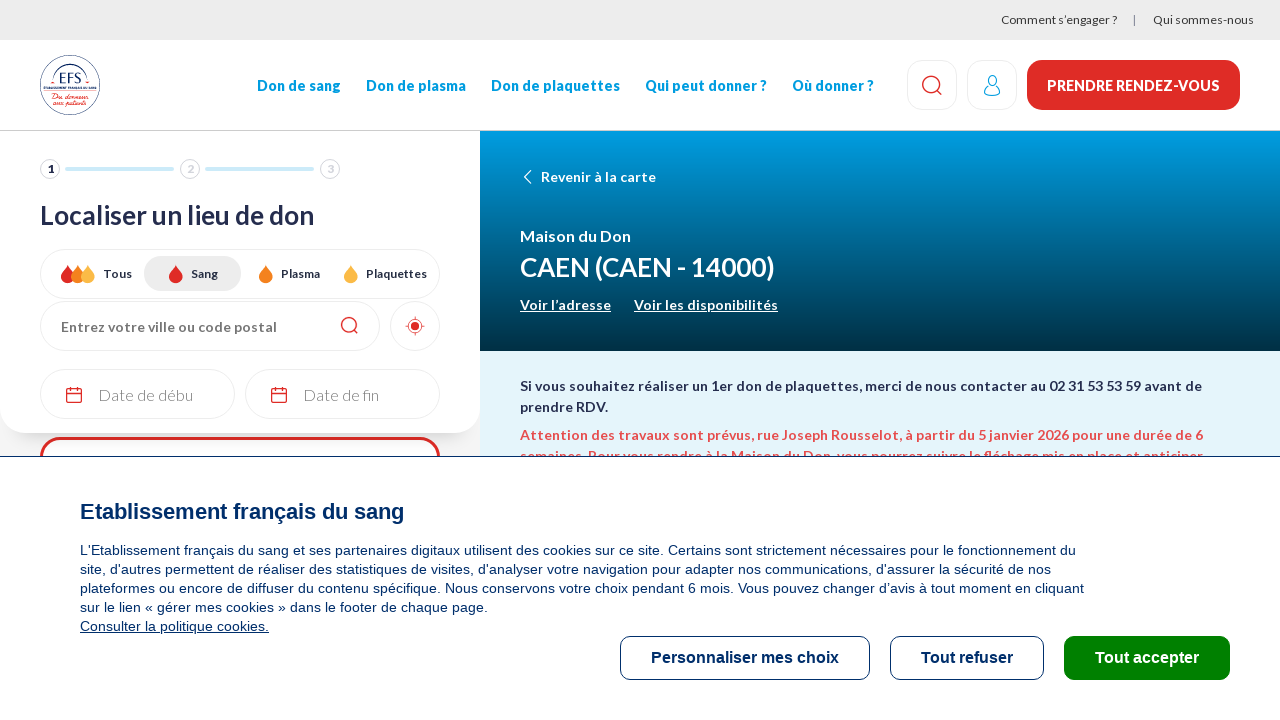

--- FILE ---
content_type: image/svg+xml
request_url: https://dondesang.efs.sante.fr/modules/custom/efs_cartography/img/marker-rdv-blue.svg
body_size: 2378
content:
<svg width="44" height="59" viewBox="0 0 44 59" fill="none" xmlns="http://www.w3.org/2000/svg">
<path d="M38.7254 32.9685C40.7947 29.8182 42 26.051 42 22C42.0016 10.955 33.0466 2 22 2C10.9534 2 2 10.955 2 22C2 25.9554 3.14787 29.6413 5.12953 32.7453V32.7485C5.4723 33.2842 5.83898 33.8023 6.22957 34.3013L22.0016 56.5923L37.9219 34.1068C38.2025 33.7369 38.4719 33.3591 38.727 32.9701L38.7254 32.9685Z" fill="#009DE0" stroke="white" stroke-width="3" stroke-linejoin="round"/>
<path d="M9.709 23.814V28H8.358V17.969H11.193C11.8277 17.969 12.376 18.0343 12.838 18.165C13.3 18.291 13.6803 18.4753 13.979 18.718C14.2823 18.9607 14.5063 19.2547 14.651 19.6C14.7957 19.9407 14.868 20.3233 14.868 20.748C14.868 21.1027 14.812 21.434 14.7 21.742C14.588 22.05 14.4247 22.3277 14.21 22.575C14 22.8177 13.741 23.0253 13.433 23.198C13.1297 23.3707 12.7843 23.5013 12.397 23.59C12.565 23.688 12.7143 23.8303 12.845 24.017L15.771 28H14.567C14.3197 28 14.1377 27.9043 14.021 27.713L11.417 24.129C11.3377 24.017 11.2513 23.9377 11.158 23.891C11.0647 23.8397 10.9247 23.814 10.738 23.814H9.709ZM9.709 22.827H11.13C11.5267 22.827 11.8743 22.7803 12.173 22.687C12.4763 22.589 12.7283 22.4537 12.929 22.281C13.1343 22.1037 13.2883 21.8937 13.391 21.651C13.4937 21.4083 13.545 21.14 13.545 20.846C13.545 20.2487 13.3467 19.7983 12.95 19.495C12.558 19.1917 11.9723 19.04 11.193 19.04H9.709V22.827ZM25.9218 22.988C25.9218 23.7393 25.8028 24.423 25.5648 25.039C25.3268 25.655 24.9908 26.1823 24.5568 26.621C24.1228 27.0597 23.6024 27.4003 22.9958 27.643C22.3891 27.881 21.7171 28 20.9798 28H17.2278V17.969H20.9798C21.7171 17.969 22.3891 18.0903 22.9958 18.333C23.6024 18.571 24.1228 18.9117 24.5568 19.355C24.9908 19.7937 25.3268 20.321 25.5648 20.937C25.8028 21.553 25.9218 22.2367 25.9218 22.988ZM24.5288 22.988C24.5288 22.372 24.4448 21.8213 24.2768 21.336C24.1088 20.8507 23.8708 20.44 23.5628 20.104C23.2548 19.768 22.8814 19.5113 22.4428 19.334C22.0041 19.1567 21.5164 19.068 20.9798 19.068H18.5928V26.901H20.9798C21.5164 26.901 22.0041 26.8123 22.4428 26.635C22.8814 26.4577 23.2548 26.2033 23.5628 25.872C23.8708 25.536 24.1088 25.1253 24.2768 24.64C24.4448 24.1547 24.5288 23.604 24.5288 22.988ZM26.2376 17.969H27.3226C27.444 17.969 27.542 17.9993 27.6166 18.06C27.6913 18.1207 27.7473 18.1977 27.7846 18.291L30.6196 25.368C30.685 25.5267 30.7433 25.6993 30.7946 25.886C30.8506 26.0727 30.9043 26.2663 30.9556 26.467C30.9976 26.2663 31.042 26.0727 31.0886 25.886C31.14 25.6993 31.1983 25.5267 31.2636 25.368L34.0846 18.291C34.1173 18.2117 34.1733 18.1393 34.2526 18.074C34.332 18.004 34.43 17.969 34.5466 17.969H35.6386L31.5506 28H30.3256L26.2376 17.969Z" fill="white"/>
</svg>


--- FILE ---
content_type: image/svg+xml
request_url: https://dondesang.efs.sante.fr/modules/custom/efs_cartography/img/ico/phone.svg
body_size: 1084
content:
<svg width="19" height="20" viewBox="0 0 19 20" fill="none" xmlns="http://www.w3.org/2000/svg">
<path fill-rule="evenodd" clip-rule="evenodd" d="M18.3939 14.6938L15.9791 12.1597C15.2193 11.3305 14.1481 11.3312 13.3619 12.1556L11.8371 13.7564L11.7301 13.6922C11.5999 13.6137 11.4658 13.5434 11.3402 13.4771C11.1739 13.3905 11.0211 13.3074 10.8839 13.2161C9.56141 12.3348 8.35946 11.1865 7.20972 9.70539C6.61551 8.91682 6.22947 8.27028 5.95621 7.60819L5.91045 7.49727L5.99617 7.41612C6.37576 7.05633 6.73023 6.67828 7.06213 6.32254C7.18265 6.19202 7.30768 6.06082 7.4327 5.92961C7.83808 5.50355 8.05269 5.01999 8.05269 4.53103C8.05269 4.03801 7.83872 3.55445 7.43335 3.13312L6.23527 1.87588C6.12249 1.75753 6.01486 1.64188 5.90594 1.52421L5.82409 1.43561C5.57919 1.17186 5.2924 0.865493 5.01399 0.594974C4.24642 -0.196972 3.18561 -0.200353 2.39033 0.597002L0.890632 2.17142C0.371829 2.71584 0.0779479 3.37862 0.0167227 4.14013C-0.0580365 5.12076 0.116616 6.1697 0.565816 7.44046C1.26314 9.42675 2.31557 11.269 3.87778 13.239C5.7706 15.6135 8.05527 17.4909 10.6673 18.8199C11.6592 19.3136 12.9855 19.8931 14.4356 19.9919C14.54 19.9966 14.618 20 14.6992 20C15.6511 20 16.4167 19.6551 17.0386 18.9457C17.27 18.6521 17.5142 18.4033 17.7727 18.1402L17.8371 18.0753C18.0247 17.8859 18.2167 17.6898 18.3991 17.4889C19.2021 16.6104 19.2002 15.5398 18.3939 14.6938Z" fill="#252D4E"/>
</svg>


--- FILE ---
content_type: image/svg+xml
request_url: https://dondesang.efs.sante.fr/modules/custom/efs_cartography/img/ico/marker.svg
body_size: 387
content:
<svg width="18" height="24" viewBox="0 0 18 24" fill="none" xmlns="http://www.w3.org/2000/svg">
<path fill-rule="evenodd" clip-rule="evenodd" d="M9 13.3961C6.42679 13.3961 4.33299 11.3439 4.33299 8.82189C4.33299 6.29983 6.42679 4.24766 9 4.24766C11.574 4.24766 13.667 6.29983 13.667 8.82189C13.667 11.3439 11.574 13.3961 9 13.3961ZM9 0C4.0372 0 0 3.95776 0 8.82107C0 10.4115 0.73366 12.1436 0.764402 12.2169C1.0012 12.7674 1.46981 13.6274 1.8113 14.1355L1.81047 14.1347L8.12426 23.5104C8.56296 24.1627 9.43787 24.1635 9.87574 23.5112L16.1887 14.1347C16.5285 13.6315 16.998 12.7707 17.2356 12.2169C17.2672 12.1444 18 10.4221 18 8.82107C18 3.95776 13.9628 0 9 0Z" fill="#252D4E"/>
</svg>
